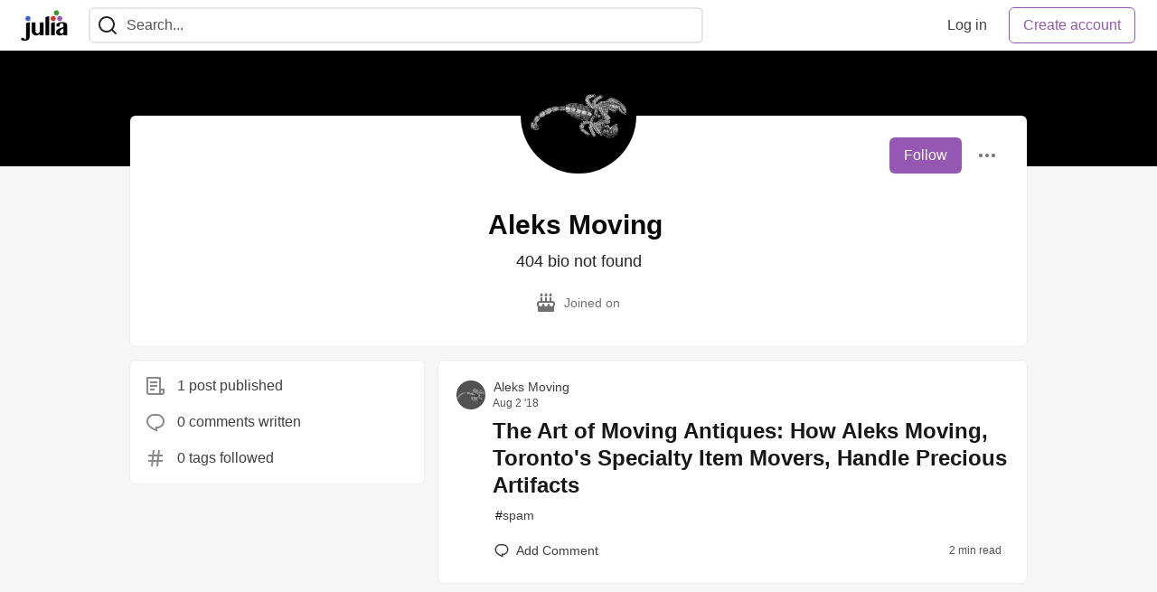

--- FILE ---
content_type: text/html; charset=utf-8
request_url: https://forem.julialang.org/aleksmoving123
body_size: 9792
content:
<!DOCTYPE html>
<html lang="en">
  <head>
    <meta charset="utf-8">
    <title>Aleks Moving - Julia Community 🟣</title>
    
  <link rel="canonical" href="https://forem.julialang.org/aleksmoving123" />
<meta name="description" content="">
<meta name="keywords" content="Julia, julialang, Julia Language, Julia programming language, machine learning, programming, data science">

<meta property="og:type" content="website" />
<meta property="og:url" content="https://forem.julialang.org/aleksmoving123" />
<meta property="og:title" content="Aleks Moving — Julia Community 🟣 Profile" />
<meta property="og:image" content="https://github.com/JuliaCommunity/graphics/blob/main/Discuss,%20write,%20and%20share%20Julia%20content.png?raw=true" />
<meta property="og:description" content="" />
<meta property="og:site_name" content="Julia Community 🟣" />
<meta name="twitter:card" content="summary_large_image">
<meta name="twitter:site" content="@JuliaLanguage">
<meta name="twitter:creator" content="@">
<meta name="twitter:title" content="Aleks Moving — Julia Community 🟣 Profile">
<meta name="twitter:description" content="">
<meta name="twitter:image:src" content="https://github.com/JuliaCommunity/graphics/blob/main/Discuss,%20write,%20and%20share%20Julia%20content.png?raw=true" />
  <link rel="alternate" type="application/rss+xml" title="Julia Community 🟣 RSS Feed" href="https://forem.julialang.org/feed/aleksmoving123" />

    <meta name="robots" content="noindex">
    <meta name="robots" content="nofollow">

      <meta name="last-updated" content="2025-11-03 11:36:30 UTC">
      <meta name="user-signed-in" content="false">
      <meta name="head-cached-at" content="1762169790">
      <meta name="environment" content="production">
      <link rel="stylesheet" href="/assets/minimal-0f74c79ebd82cd8950007501948d318288153fe61835a6ebbc4866f036f9c49a.css" media="all" id="main-minimal-stylesheet" />
<link rel="stylesheet" href="/assets/views-29adb6cdbcf8563b76959a95af5a97e5961f8b06cdd89f4df7beb758bcc97c44.css" media="all" id="main-views-stylesheet" />
<link rel="stylesheet" href="/assets/crayons-4a409603f9921585b7348b386f2425ddebe092ac6560694e98b8f67f3e2cce2f.css" media="all" id="main-crayons-stylesheet" />

      <script src="/assets/base-258598d73e8e312f90c7e2cf6d55d61643f7d9994195877e635d53cf122f8407.js" defer="defer"></script>
<script src="/assets/application-7258612fccf5d56314a6e4ad1898b4f818f474c4bb3485e302428d489a769a17.js" defer="defer"></script>
<script src="/assets/baseInitializers-2f0777a6d67046056f9f42665560ce072de3801292674358ddbad6e135c1891d.js" defer="defer"></script>
<script src="/assets/baseTracking-b6bf73e5ee66633e151e7d5b7c6bbccedfa4c59e3615be97b98c4c0f543ddae7.js" defer="defer"></script>
<script src="/assets/followButtons-a29380c2c88136b97b2b5e63e94614ff7458fc72e07cffa7b6153831c28a40d2.js" defer="defer"></script>

        <meta name="search-script" content="/assets/Search-47b78c90427318f3a0e6fb7266d267b81e2bfe6e124e47aafdb9a513670fa8bc.js">
        <script src="/assets/runtimeBanner-6218b17aedd855a9650fc3c3bfddb5977e9576e580d46753e2c57b3dd50158a3.js" defer="defer"></script>
      <meta name="viewport" content="width=device-width, initial-scale=1.0, viewport-fit=cover">
      <link rel="icon" type="image/x-icon" href="https://forem.julialang.org/images/Vz_KiBFa44eSIr6ZGIchzGfaXYrJpEbM_cqRgerBecw/rt:fit/w:32/g:sm/mb:500000/ar:1/aHR0cHM6Ly9mb3Jl/bS1iY2U5MTA1NmQy/N2QuZm9yZW0uY2xv/dWQvcmVtb3RlaW1h/Z2VzL3VwbG9hZHMv/YXJ0aWNsZXMvZWlu/Nms0Yzg2Y2RnNjhv/bGR2ZncucG5n" />
      <link rel="apple-touch-icon" href="https://forem.julialang.org/images/hJoC1iO7Z2Q7YfpZmadiysN8P-RWd0VHpoJkokzV9zI/rt:fit/w:180/g:sm/q:80/mb:500000/ar:1/aHR0cHM6Ly9mb3Jl/bS1iY2U5MTA1NmQy/N2QuZm9yZW0uY2xv/dWQvcmVtb3RlaW1h/Z2VzL3VwbG9hZHMv/YXJ0aWNsZXMvNXo3/a3Z4c3d4ZmNjMWxp/MGNoM2gucG5n">
      <link rel="apple-touch-icon" sizes="152x152" href="https://forem.julialang.org/images/yGLkLVxkQkDEsw5xOX63yiPzQZi2uyC0cewpU29XyJA/rt:fit/w:152/g:sm/q:80/mb:500000/ar:1/aHR0cHM6Ly9mb3Jl/bS1iY2U5MTA1NmQy/N2QuZm9yZW0uY2xv/dWQvcmVtb3RlaW1h/Z2VzL3VwbG9hZHMv/YXJ0aWNsZXMvNXo3/a3Z4c3d4ZmNjMWxp/MGNoM2gucG5n">
      <link rel="apple-touch-icon" sizes="180x180" href="https://forem.julialang.org/images/hJoC1iO7Z2Q7YfpZmadiysN8P-RWd0VHpoJkokzV9zI/rt:fit/w:180/g:sm/q:80/mb:500000/ar:1/aHR0cHM6Ly9mb3Jl/bS1iY2U5MTA1NmQy/N2QuZm9yZW0uY2xv/dWQvcmVtb3RlaW1h/Z2VzL3VwbG9hZHMv/YXJ0aWNsZXMvNXo3/a3Z4c3d4ZmNjMWxp/MGNoM2gucG5n">
      <link rel="apple-touch-icon" sizes="167x167" href="https://forem.julialang.org/images/8HLxM_BS_ScQxjKjVe5jeax6ovdAkyiCbOBfInHSmdM/rt:fit/w:167/g:sm/q:80/mb:500000/ar:1/aHR0cHM6Ly9mb3Jl/bS1iY2U5MTA1NmQy/N2QuZm9yZW0uY2xv/dWQvcmVtb3RlaW1h/Z2VzL3VwbG9hZHMv/YXJ0aWNsZXMvNXo3/a3Z4c3d4ZmNjMWxp/MGNoM2gucG5n">
      <link href="https://forem.julialang.org/images/BV1yT4K_2gfKufF52uic7a8Ppd9dnly9dqM0I-ZOAwo/rt:fit/w:192/g:sm/q:80/mb:500000/ar:1/aHR0cHM6Ly9mb3Jl/bS1iY2U5MTA1NmQy/N2QuZm9yZW0uY2xv/dWQvcmVtb3RlaW1h/Z2VzL3VwbG9hZHMv/YXJ0aWNsZXMvNXo3/a3Z4c3d4ZmNjMWxp/MGNoM2gucG5n" rel="icon" sizes="192x192" />
      <link href="https://forem.julialang.org/images/BemJJcxdjvTpLM5WgkmK-QP7dF8HIshbLjHyvddN_NU/rt:fit/w:128/g:sm/q:80/mb:500000/ar:1/aHR0cHM6Ly9mb3Jl/bS1iY2U5MTA1NmQy/N2QuZm9yZW0uY2xv/dWQvcmVtb3RlaW1h/Z2VzL3VwbG9hZHMv/YXJ0aWNsZXMvNXo3/a3Z4c3d4ZmNjMWxp/MGNoM2gucG5n" rel="icon" sizes="128x128" />
      <meta name="apple-mobile-web-app-title" content="forem.julialang.org">
      <meta name="application-name" content="forem.julialang.org">
      <meta name="theme-color" content="#ffffff" media="(prefers-color-scheme: light)">
      <meta name="theme-color" content="#000000" media="(prefers-color-scheme: dark)">
      <link rel="search" href="https://forem.julialang.org/open-search.xml" type="application/opensearchdescription+xml" title="Julia Community 🟣" />

      <meta property="forem:name" content="Julia Community 🟣" />
      <meta property="forem:logo" content="https://forem.julialang.org/images/r6umcdP5pSIXAd8GfvUvI6J4KsmNz7yxuoeQFMdNOBo/rt:fit/w:512/g:sm/q:80/mb:500000/ar:1/aHR0cHM6Ly9mb3Jl/bS1iY2U5MTA1NmQy/N2QuZm9yZW0uY2xv/dWQvcmVtb3RlaW1h/Z2VzL3VwbG9hZHMv/YXJ0aWNsZXMvNXo3/a3Z4c3d4ZmNjMWxp/MGNoM2gucG5n" />
      <meta property="forem:domain" content="forem.julialang.org" />
    
  </head>
      <body
        class="sans-serif-article-body default-header"
        data-user-status="logged-out"
        data-is-root-subforem="false"
        data-side-nav-visible="false"
        data-community-name="Julia Community 🟣"
        data-subscription-icon="/assets/subscription-icon-805dfa7ac7dd660f07ed8d654877270825b07a92a03841aa99a1093bd00431b2.png"
        data-locale="en"
        data-honeybadger-key="f22a4383"
        data-deployed-at="2025-10-30T17:03:38Z"
        data-latest-commit-id="d8660ea8e229fbdbe92e8a53ce62954c95363354"
        data-ga-tracking="UA-233672702-1"
        data-cookie-banner-user-context="off"
        data-cookie-banner-platform-context="off"
        data-algolia-id=""
        data-algolia-search-key=""
        data-algolia-display="false"
        data-dynamic-url-component="bb"
        data-ga4-tracking-id="">
        
        <script>
          if (navigator.userAgent === 'ForemWebView/1' || window.frameElement) {
            document.body.classList.add("hidden-shell");
          }
        </script>

        <link rel="stylesheet" href="/assets/minimal-0f74c79ebd82cd8950007501948d318288153fe61835a6ebbc4866f036f9c49a.css" media="all" id="secondary-minimal-stylesheet" />
<link rel="stylesheet" href="/assets/views-29adb6cdbcf8563b76959a95af5a97e5961f8b06cdd89f4df7beb758bcc97c44.css" media="all" id="secondary-views-stylesheet" />
<link rel="stylesheet" href="/assets/crayons-4a409603f9921585b7348b386f2425ddebe092ac6560694e98b8f67f3e2cce2f.css" media="all" id="secondary-crayons-stylesheet" />

        <div id="body-styles">
          <style>
            :root {
              --accent-brand-lighter-rgb: 201, 119, 240;
              --accent-brand-rgb: 149, 88, 178;
              --accent-brand-darker-rgb: 119, 70, 142;
            }
          </style>
        </div>
        <div id="audiocontent" data-podcast="">
          
        </div>
        <div class="navigation-progress" id="navigation-progress"></div>

<header id="topbar" class="crayons-header topbar print-hidden">
  <span id="route-change-target" tabindex="-1"></span>
  <a href="#main-content" class="skip-content-link">Skip to content</a>
  <div class="crayons-header__container">
    <span class="inline-block m:hidden ">
      <button class="c-btn c-btn--icon-alone js-hamburger-trigger mx-2">
        <svg xmlns="http://www.w3.org/2000/svg" width="24" height="24" viewBox="0 0 24 24" role="img" aria-labelledby="aetikm7iwa5qf35wxh1n5vq11dg0vqil" class="crayons-icon"><title id="aetikm7iwa5qf35wxh1n5vq11dg0vqil">Navigation menu</title>
    <path d="M3 4h18v2H3V4zm0 7h18v2H3v-2zm0 7h18v2H3v-2z"></path>
</svg>

      </button>
    </span>
    <a href="/" class="site-logo" aria-label="Julia Community 🟣 Home" >
    <img class="site-logo__img"
         src="https://forem-bce91056d27d.forem.cloud/remoteimages/uploads/logos/resized_logo_CFnt9o1904mD7GeQihh4.png"
         style=""
         alt="Julia Community 🟣">
</a>


    <div class="crayons-header--search js-search-form" id="header-search">
      <form accept-charset="UTF-8" method="get" action="/search" role="search">
        <div class="crayons-fields crayons-fields--horizontal">
          <div class="crayons-field flex-1 relative">
            <input id="search-input" class="crayons-header--search-input crayons-textfield js-search-input" type="text" id="nav-search" name="q" placeholder="Search..." autocomplete="off" />
            <button type="submit" aria-label="Search" class="c-btn c-btn--icon-alone absolute inset-px right-auto mt-0 py-0">
              <svg xmlns="http://www.w3.org/2000/svg" width="24" height="24" viewBox="0 0 24 24" role="img" aria-labelledby="ak0yds3erg5n5tvzaotz7o0t688w8bgp" aria-hidden="true" class="crayons-icon"><title id="ak0yds3erg5n5tvzaotz7o0t688w8bgp">Search</title>
    <path d="M18.031 16.617l4.283 4.282-1.415 1.415-4.282-4.283A8.96 8.96 0 0111 20c-4.968 0-9-4.032-9-9s4.032-9 9-9 9 4.032 9 9a8.96 8.96 0 01-1.969 5.617zm-2.006-.742A6.977 6.977 0 0018 11c0-3.868-3.133-7-7-7-3.868 0-7 3.132-7 7 0 3.867 3.132 7 7 7a6.977 6.977 0 004.875-1.975l.15-.15z"></path>
</svg>

            </button>

            <a class="crayons-header--search-brand-indicator" href="https://www.algolia.com/developers/?utm_source=devto&utm_medium=referral" target="_blank" rel="noopener noreferrer">
            </a>
          </div>
        </div>
      </form>
    </div>

    <div class="flex items-center h-100 ml-auto">
        <div class="flex" id="authentication-top-nav-actions">
          <span class="hidden m:block">
            <a href="/enter" class="c-link c-link--block mr-2 whitespace-nowrap ml-auto" data-no-instant>
              Log in
            </a>
          </span>

          <a href="/enter?state=new-user" data-tracking-id="ca_top_nav" data-tracking-source="top_navbar" class="c-cta c-cta--branded whitespace-nowrap mr-2" data-no-instant>
            Create account
          </a>
        </div>
    </div>
  </div>
</header>

<div class="hamburger">
  <div class="hamburger__content">
    <header class="hamburger__content__header">
      <h2 class="fs-l fw-bold flex-1 break-word lh-tight">Julia Community 🟣</h2>

      <button class="c-btn c-btn--icon-alone js-hamburger-trigger shrink-0" aria-label="Close">
        <svg xmlns="http://www.w3.org/2000/svg" width="24" height="24" viewBox="0 0 24 24" role="img" aria-labelledby="a725taw2z0f4xuzgh55759n7lx80kt9d" aria-hidden="true" class="crayons-icon c-btn__icon"><title id="a725taw2z0f4xuzgh55759n7lx80kt9d">Close</title><path d="M12 10.586l4.95-4.95 1.414 1.414-4.95 4.95 4.95 4.95-1.414 1.414-4.95-4.95-4.95 4.95-1.414-1.414 4.95-4.95-4.95-4.95L7.05 5.636l4.95 4.95z"></path></svg>

      </button>
    </header>

    <div class="p-2 js-navigation-links-container" id="authentication-hamburger-actions">
    </div>
  </div>
  <div class="hamburger__overlay js-hamburger-trigger"></div>
</div>


        <div id="active-broadcast" class="broadcast-wrapper"></div>
<div id="page-content" class="wrapper stories stories-index" data-current-page="stories-index">
  <div id="page-content-inner" data-internal-nav="false">
    <div id="page-route-change" class="screen-reader-only" aria-live="polite" aria-atomic="true"></div>

    <main id="main-content">


  <script type="application/ld+json">
    {"@context":"http://schema.org","@type":"Person","mainEntityOfPage":{"@type":"WebPage","@id":"https://forem.julialang.org/aleksmoving123"},"url":"https://forem.julialang.org/aleksmoving123","image":"https://forem.julialang.org/images/NNwy3nwUGhYIlKiOyWBz06G6UUwJT-WXGN5zfL3kreE/rs:fill:320:320/g:sm/mb:500000/ar:1/aHR0cHM6Ly9mb3Jl/bS5qdWxpYWxhbmcu/b3JnL3JlbW90ZWlt/YWdlcy91cGxvYWRz/L3VzZXIvcHJvZmls/ZV9pbWFnZS8xMzU1/LzQyNzI2ZGUyLTZm/NjctNDIzZC04ZDgy/LTMyMjdmY2E4NDQ3/NC5wbmc","name":"Aleks Moving","description":"404 bio not found"}
  </script>

  <style>
    :root {
      --profile-brand-color: #000000;
    }
  </style>
  <div class="brand-bg">
    <div class="crayons-layout crayons-layout--limited-l pt-7 m:pt-9">
      <header class="profile-header crayons-card mt-2">
        <div class="relative profile-header__top">
          <span class="crayons-avatar crayons-avatar--3xl">
            <img src="https://forem.julialang.org/images/NNwy3nwUGhYIlKiOyWBz06G6UUwJT-WXGN5zfL3kreE/rs:fill:320:320/g:sm/mb:500000/ar:1/aHR0cHM6Ly9mb3Jl/bS5qdWxpYWxhbmcu/b3JnL3JlbW90ZWlt/YWdlcy91cGxvYWRz/L3VzZXIvcHJvZmls/ZV9pbWFnZS8xMzU1/LzQyNzI2ZGUyLTZm/NjctNDIzZC04ZDgy/LTMyMjdmY2E4NDQ3/NC5wbmc" width="128" height="128" alt="Aleks Moving profile picture" class="crayons-avatar__image">
          </span>

          <div class="profile-header__actions">
            <button id="user-follow-butt" class="crayons-btn whitespace-nowrap follow-action-button follow-user" data-info='{&quot;id&quot;:1355,&quot;className&quot;:&quot;User&quot;,&quot;name&quot;:&quot;Aleks Moving&quot;}'>Follow</button>
            <div class="profile-dropdown ml-2 s:relative hide-if-belongs-to-current-user-1355" data-username="aleksmoving123">
              <button id="user-profile-dropdown" aria-expanded="false" aria-controls="user-profile-dropdownmenu" aria-haspopup="true" class="crayons-btn crayons-btn--ghost-dimmed crayons-btn--icon">
                <svg xmlns="http://www.w3.org/2000/svg" width="24" height="24" role="img" aria-labelledby="adlc0yerwaptbl0ekkut1wm798cyapi9" class="crayons-icon dropdown-icon"><title id="adlc0yerwaptbl0ekkut1wm798cyapi9">User actions</title><path fill-rule="evenodd" clip-rule="evenodd" d="M7 12a2 2 0 11-4 0 2 2 0 014 0zm7 0a2 2 0 11-4 0 2 2 0 014 0zm5 2a2 2 0 100-4 2 2 0 000 4z"></path></svg>

              </button>

              <div id="user-profile-dropdownmenu" class="crayons-dropdown left-2 right-2 s:right-0 s:left-auto top-100 mt-1">
                <span class="report-abuse-link-wrapper" data-path="/report-abuse?url=https://forem.julialang.org/aleksmoving123"></span>
              </div>
            </div>
          </div>
        </div>

        <div class="profile-header__details" data-url="/users/1355">
          <div class="items-center js-username-container mb-2">
            <h1 class="crayons-title lh-tight">
              Aleks Moving
              <span class="ml-2"></span>
            </h1>
          </div>

          <p class="fs-base profile-header__bio m:fs-l color-base-90 mb-4 mx-auto max-w-100 m:max-w-75">404 bio not found</p>

          <div class="profile-header__meta">

            <span class="profile-header__meta__item">
              <svg xmlns="http://www.w3.org/2000/svg" width="24" height="24" viewBox="0 0 24 24" role="img" aria-labelledby="aqleqqvyj4p2fl0p5kkrmr1f8xk1350u" class="crayons-icon mr-2 shrink-0"><title id="aqleqqvyj4p2fl0p5kkrmr1f8xk1350u">Joined</title>
    <path d="M8 6v3.999h3V6h2v3.999h3V6h2v3.999L19 10a3 3 0 012.995 2.824L22 13v1c0 1.014-.377 1.94-.999 2.645L21 21a1 1 0 01-1 1H4a1 1 0 01-1-1v-4.36a4.025 4.025 0 01-.972-2.182l-.022-.253L2 14v-1a3 3 0 012.824-2.995L5 10l1-.001V6h2zm11 6H5a1 1 0 00-.993.883L4 13v.971l.003.147a2 2 0 003.303 1.4c.363-.312.602-.744.674-1.218l.015-.153.005-.176c.036-1.248 1.827-1.293 1.989-.134l.01.134.004.147a2 2 0 003.992.031l.012-.282c.124-1.156 1.862-1.156 1.986 0l.012.282a2 2 0 003.99 0L20 14v-1a1 1 0 00-.883-.993L19 12zM7 1c1.32.871 1.663 2.088 1.449 2.888a1.5 1.5 0 11-2.898-.776C5.85 2.002 7 2.5 7 1zm5 0c1.32.871 1.663 2.088 1.449 2.888a1.5 1.5 0 01-2.898-.776C10.85 2.002 12 2.5 12 1zm5 0c1.32.871 1.663 2.088 1.449 2.888a1.5 1.5 0 01-2.898-.776C15.85 2.002 17 2.5 17 1z"></path>
</svg>

              <span>
                Joined on <time datetime="2023-08-02T11:48:43Z" class="date">Aug 2, 2023</time>
              </span>
            </span>



          </div>
        </div>

        


        <div class="p-3 block m:hidden js-user-info-trigger-wrapper">
          <button type="button" class="my-3 crayons-btn crayons-btn--outlined w-100 js-user-info-trigger">More info about @aleksmoving123</button>
        </div>

      </header>
    </div>
  </div>

<div
  class="crayons-layout crayons-layout--limited-l crayons-layout--2-cols crayons-layout--2-cols--1-2 pt-4 m:pt-0"
  id="index-container"
  data-params="{&quot;user_id&quot;:1355,&quot;class_name&quot;:&quot;Article&quot;,&quot;sort_by&quot;:&quot;published_at&quot;,&quot;sort_direction&quot;:&quot;desc&quot;}" data-which="articles"
  data-tag=""
  data-feed="base-feed"
  data-articles-since="0">

  <div class="crayons-layout__sidebar-left crayons-layout__content">
    <div class="m:gap-4 hidden m:grid js-user-info">

    



    <div class="crayons-card crayons-card--secondary p-4">
      <div class="flex items-center mb-4">
        <svg xmlns="http://www.w3.org/2000/svg" width="24" height="24" viewBox="0 0 24 24" role="img" aria-labelledby="acpbyqp2huk9sce90gwpg5jned15ghul" class="crayons-icon mr-3 color-base-50"><title id="acpbyqp2huk9sce90gwpg5jned15ghul">Post</title>
    <path d="M19 22H5a3 3 0 01-3-3V3a1 1 0 011-1h14a1 1 0 011 1v12h4v4a3 3 0 01-3 3zm-1-5v2a1 1 0 002 0v-2h-2zm-2 3V4H4v15a1 1 0 001 1h11zM6 7h8v2H6V7zm0 4h8v2H6v-2zm0 4h5v2H6v-2z"></path>
</svg>

        1 post published
      </div>
      <div class="flex items-center mb-4">
        <svg xmlns="http://www.w3.org/2000/svg" width="24" height="24" viewBox="0 0 24 24" role="img" aria-labelledby="a3mrhufctvbppjev4al0xnsh5yod6g67" class="crayons-icon mr-3 color-base-50"><title id="a3mrhufctvbppjev4al0xnsh5yod6g67">Comment</title>
    <path d="M10 3h4a8 8 0 010 16v3.5c-5-2-12-5-12-11.5a8 8 0 018-8zm2 14h2a6 6 0 000-12h-4a6 6 0 00-6 6c0 3.61 2.462 5.966 8 8.48V17z"></path>
</svg>

        0 comments written
      </div>
      <div class="flex items-center">
        <svg xmlns="http://www.w3.org/2000/svg" width="24" height="24" viewBox="0 0 24 24" role="img" aria-labelledby="an01hc18iu91g0bndrrbmljdjl5pdnmv" class="crayons-icon mr-3 color-base-50"><title id="an01hc18iu91g0bndrrbmljdjl5pdnmv">Tag</title>
    <path d="M7.784 14l.42-4H4V8h4.415l.525-5h2.011l-.525 5h3.989l.525-5h2.011l-.525 5H20v2h-3.784l-.42 4H20v2h-4.415l-.525 5h-2.011l.525-5H9.585l-.525 5H7.049l.525-5H4v-2h3.784zm2.011 0h3.99l.42-4h-3.99l-.42 4z"></path>
</svg>

        0 tags followed
      </div>
    </div>
</div>

  </div>

  <main class="crayons-layout__content articles-list" id="articles-list">
    <div class="substories" id="substories">
          <div class="crayons-story " data-feed-content-id="632" data-content-user-id="1355">
  <a href="https://forem.julialang.org/aleksmoving123/the-art-of-moving-antiques-how-aleks-moving-torontos-specialty-item-movers-handle-precious-artifacts-3d75" aria-labelledby="article-link-632" class="crayons-story__hidden-navigation-link">The Art of Moving Antiques: How Aleks Moving, Toronto&#39;s Specialty Item Movers, Handle Precious Artifacts</a>


  <div class="crayons-story__body crayons-story__body-full_post">
    <div class="crayons-story__top">
      <div class="crayons-story__meta">
        <div class="crayons-story__author-pic">

          <a href="/aleksmoving123" class="crayons-avatar  crayons-avatar--l  ">
            <img src="https://forem.julialang.org/images/95O9j99fYLg78yvH3uEa-oHIw_3MmfHvEFb7HW1HQDE/rs:fill:90:90/mb:500000/ar:1/aHR0cHM6Ly9mb3Jl/bS5qdWxpYWxhbmcu/b3JnL3JlbW90ZWlt/YWdlcy91cGxvYWRz/L3VzZXIvcHJvZmls/ZV9pbWFnZS8xMzU1/LzQyNzI2ZGUyLTZm/NjctNDIzZC04ZDgy/LTMyMjdmY2E4NDQ3/NC5wbmc" alt="aleksmoving123 profile" class="crayons-avatar__image" loading="lazy" />
          </a>
        </div>
        <div>
          <div>
            <a href="/aleksmoving123" class="crayons-story__secondary fw-medium m:hidden">
              Aleks Moving
            </a>
            <div class="profile-preview-card relative mb-4 s:mb-0 fw-medium hidden m:inline-block">
              <button id="story-author-preview-trigger-632" aria-controls="story-author-preview-content-632" class="profile-preview-card__trigger fs-s p-1 -ml-1 -my-2 crayons-btn crayons-btn--ghost" aria-label="Aleks Moving profile details">
                Aleks Moving
                
              </button>
              <div
                id="story-author-preview-content-632"
                class="profile-preview-card__content crayons-dropdown branded-7 p-4 pt-0"
                style="border-top-color: var(--card-color);"
                data-repositioning-dropdown="true"
                data-testid="profile-preview-card">
                <div class="gap-4 grid">
                  <div class="-mt-4">
                    <a href="/aleksmoving123" class="flex">
                      <span class="crayons-avatar crayons-avatar--xl mr-2 shrink-0">
                        <img
                          src="https://forem.julialang.org/images/95O9j99fYLg78yvH3uEa-oHIw_3MmfHvEFb7HW1HQDE/rs:fill:90:90/mb:500000/ar:1/aHR0cHM6Ly9mb3Jl/bS5qdWxpYWxhbmcu/b3JnL3JlbW90ZWlt/YWdlcy91cGxvYWRz/L3VzZXIvcHJvZmls/ZV9pbWFnZS8xMzU1/LzQyNzI2ZGUyLTZm/NjctNDIzZC04ZDgy/LTMyMjdmY2E4NDQ3/NC5wbmc"
                          class="crayons-avatar__image"
                          alt=""
                          loading="lazy" />
                      </span>
                      <span class="crayons-link crayons-subtitle-2 mt-5">Aleks Moving</span>
                    </a>
                  </div>
                  <div class="print-hidden">
                    <button
                      class="crayons-btn follow-action-button whitespace-nowrap follow-user w-100"
                      data-info='{&quot;style&quot;:&quot;full&quot;,&quot;id&quot;:1355,&quot;className&quot;:&quot;User&quot;,&quot;name&quot;:&quot;Aleks Moving&quot;}'>
                      Follow
                    </button>
                  </div>
                  <div
                    class="author-preview-metadata-container"
                    data-author-id="1355"></div>
                </div>
              </div>
            </div>

          </div>
          <a href="https://forem.julialang.org/aleksmoving123/the-art-of-moving-antiques-how-aleks-moving-torontos-specialty-item-movers-handle-precious-artifacts-3d75" class="crayons-story__tertiary fs-xs"><time datetime="2018-08-02T11:56:38Z">Aug 2 &#39;18</time><span class="time-ago-indicator-initial-placeholder" data-seconds="1533210998"></span></a>
        </div>
      </div>

    </div>

    <div class="crayons-story__indention">
      <h2 class="crayons-story__title crayons-story__title-full_post">
        <a href="https://forem.julialang.org/aleksmoving123/the-art-of-moving-antiques-how-aleks-moving-torontos-specialty-item-movers-handle-precious-artifacts-3d75" data-preload-image="" id="article-link-632">
          The Art of Moving Antiques: How Aleks Moving, Toronto&#39;s Specialty Item Movers, Handle Precious Artifacts
        </a>
      </h2>
        <div class="crayons-story__tags">
            <a class="crayons-tag  crayons-tag--monochrome " style="
        --tag-bg: rgba(0, 0, 0, 0.10);
        --tag-prefix: #000000;
        --tag-bg-hover: rgba(0, 0, 0, 0.10);
        --tag-prefix-hover: #000000;
      " href="/t/spam"><span class="crayons-tag__prefix">#</span>spam</a>
        </div>
      <div class="crayons-story__bottom">
        <div class="crayons-story__details">
            <a href="https://forem.julialang.org/aleksmoving123/the-art-of-moving-antiques-how-aleks-moving-torontos-specialty-item-movers-handle-precious-artifacts-3d75#comments" class="crayons-btn crayons-btn--s crayons-btn--ghost crayons-btn--icon-left flex items-center" aria-label="Add a comment to post - The Art of Moving Antiques: How Aleks Moving, Toronto&#39;s Specialty Item Movers, Handle Precious Artifacts">
              <svg xmlns="http://www.w3.org/2000/svg" width="24" height="24" role="img" aria-labelledby="aq6hq6shwiar5v4ae9jbb4y8d6najvsg" class="crayons-icon"><title id="aq6hq6shwiar5v4ae9jbb4y8d6najvsg">Comments</title><path d="M10.5 5h3a6 6 0 110 12v2.625c-3.75-1.5-9-3.75-9-8.625a6 6 0 016-6zM12 15.5h1.5a4.501 4.501 0 001.722-8.657A4.5 4.5 0 0013.5 6.5h-3A4.5 4.5 0 006 11c0 2.707 1.846 4.475 6 6.36V15.5z"></path></svg>

              <span class="hidden s:inline">Add Comment</span>
            </a>
        </div>
        <div class="crayons-story__save">
          <small class="crayons-story__tertiary fs-xs mr-2">
            2 min read
          </small>
        </div>
      </div>
    </div>
  </div>
</div>

  
  
  <div class="placeholder-div"></div>

    </div>
    <div class="loading-articles" id="loading-articles">
      loading...
    </div>
  </main>
</div>
</main>

<script src="/assets/storiesList-b9c50cbd898a3a64258a3a49db1c531651b0a4a11937be35ed4651111802b5b5.js" defer="defer"></script>
<script src="/assets/feedPreviewCards-8d16b0b656456a28c0a290f756cf6e21e19833111c4796f48c631bfea8323d51.js" defer="defer"></script>
<script src="/assets/hideBookmarkButtons-0cc08aac1c422e6b6f75e5284b5350215abf211b59fb3eb8d8a4ef85e205b607.js" defer="defer"></script>
<script src="/assets/profileDropdown-cd734402b28ba81eaec2ca8b2df8fc3a188ecd37c709ec183e369ca69e461d77.js" defer="defer"></script>
<script src="/assets/users/profilePage-1393cb4a2fea4e217cb2a2451f02d7a20ee01da60dc85f128f703631908dab09.js" defer="defer"></script>
<script src="/assets/localizeArticleDates-70147c5c6bfe350b42e020ebb2a3dd37419d83978982b5a67b6389119bf162ac.js" defer="defer"></script>
<script src="/assets/asyncUserStatusCheck-c38c3dcbc3fa64c8ff9e403434eabaf359c4957d3fb713784cc99144da5d5358.js" defer="defer"></script>

    <div id="runtime-banner-container"></div>
    <div id="i18n-translations" data-translations="{&quot;en&quot;:{&quot;core&quot;:{&quot;add_comment&quot;:&quot;Add comment&quot;,&quot;beta&quot;:&quot;beta&quot;,&quot;comment&quot;:&quot;Comment&quot;,&quot;copy_link&quot;:&quot;Copy link&quot;,&quot;edit_profile&quot;:&quot;Edit profile&quot;,&quot;follow&quot;:&quot;Follow&quot;,&quot;follow_back&quot;:&quot;Follow back&quot;,&quot;following&quot;:&quot;Following&quot;,&quot;like&quot;:&quot;Like&quot;,&quot;loading&quot;:&quot;loading...&quot;,&quot;reaction&quot;:&quot;Reaction&quot;,&quot;report_abuse&quot;:&quot;Report abuse&quot;,&quot;search&quot;:&quot;Search&quot;,&quot;success_settings&quot;:&quot;Successfully updated settings.&quot;,&quot;search_placeholder&quot;:&quot;Search...&quot;,&quot;search_find_related_posts&quot;:&quot;Find related posts...&quot;,&quot;search_powered_by&quot;:&quot;Powered by Algolia&quot;,&quot;search_submit_search&quot;:&quot;Submit search for advanced filtering.&quot;,&quot;search_displaying_recommendations&quot;:&quot;Displaying Algolia Recommendations — Start typing to search&quot;,&quot;article_form_save_changes&quot;:&quot;Save changes&quot;,&quot;article_form_schedule&quot;:&quot;Schedule&quot;,&quot;article_form_publish&quot;:&quot;Publish&quot;,&quot;article_form_loading_preview&quot;:&quot;Loading preview&quot;,&quot;article_form_preview_loaded&quot;:&quot;Preview loaded&quot;,&quot;comments_preview&quot;:&quot;Preview&quot;,&quot;comments_continue_editing&quot;:&quot;Continue editing&quot;,&quot;survey_enter_response&quot;:&quot;Enter your response here...&quot;,&quot;survey_thank_you_response&quot;:&quot;Thank you for your response.&quot;,&quot;survey_thank_you_completing&quot;:&quot;Thank you for completing the survey!&quot;,&quot;dashboard_analytics_readers&quot;:&quot;Readers&quot;,&quot;dashboard_analytics_comments&quot;:&quot;Comments&quot;,&quot;dashboard_analytics_reactions&quot;:&quot;Reactions&quot;,&quot;stats_by&quot;:&quot;by&quot;,&quot;editor_new_title&quot;:&quot;New post title here...&quot;,&quot;editor_body_placeholder&quot;:&quot;Write your post content here...&quot;,&quot;tags_field_label&quot;:&quot;Add up to 4 tags&quot;,&quot;tags_field_placeholder&quot;:&quot;Add up to 4 tags...&quot;,&quot;counted_organization&quot;:{&quot;one&quot;:&quot;%{count} organization&quot;,&quot;other&quot;:&quot;%{count} organizations&quot;},&quot;counted_user&quot;:{&quot;one&quot;:&quot;%{count} person&quot;,&quot;other&quot;:&quot;%{count} people&quot;},&quot;not_following&quot;:&quot;You&#39;re not following anyone&quot;,&quot;following_everyone&quot;:&quot;You&#39;re following %{details} (everyone)&quot;,&quot;you_are_following&quot;:&quot;You&#39;re following&quot;,&quot;and&quot;:&quot;and&quot;}}}"></div>
  </div>
</div>
    

<footer id="footer" class="crayons-footer print-hidden">
  <div id="footer-container" class="crayons-footer__container">



    <p class="fs-s crayons-footer__description">
      <a class="c-link c-link--branded fw-medium" aria-label="Julia Community 🟣 Home" href="/">Julia Community 🟣</a> — Discuss, write about, and share Julia programming language content.
    </p>

    <ul class="footer__nav-links flex gap-2 justify-center flex-wrap fs-s p-0" style="" />
        <li class="footer__nav-link flex items-center">
    <a href="/">
      Home
    </a>
    <span class="dot ml-2"></span>
  </li>
  <li class="footer__nav-link flex items-center">
    <a href="https://discourse.julialang.org/">
      Discourse
    </a>
    <span class="dot ml-2"></span>
  </li>
  <li class="footer__nav-link flex items-center">
    <a href="https://docs.julialang.org/en/v1/">
      Docs
    </a>
    <span class="dot ml-2"></span>
  </li>
  <li class="footer__nav-link flex items-center">
    <a href="https://www.youtube.com/c/TheJuliaLanguage">
      YouTube
    </a>
    <span class="dot ml-2"></span>
  </li>
  <li class="footer__nav-link flex items-center">
    <a href="https://julialang.org/slack/">
      Slack
    </a>
    <span class="dot ml-2"></span>
  </li>
  <li class="footer__nav-link flex items-center">
    <a href="https://julialang.zulipchat.com/">
      Zulip
    </a>
    <span class="dot ml-2"></span>
  </li>
  <li class="footer__nav-link flex items-center">
    <a href="https://discord.gg/mm2kYjB">
      Discord
    </a>
    <span class="dot ml-2"></span>
  </li>
  <li class="footer__nav-link flex items-center">
    <a href="https://julialang.org/learning/">
      Learn
    </a>
    <span class="dot ml-2"></span>
  </li>
  <li class="footer__nav-link flex items-center">
    <a href="/pod">
      Podcasts
    </a>
    <span class="dot ml-2"></span>
  </li>
  <li class="footer__nav-link flex items-center">
    <a href="https://github.com/sponsors/JuliaLang">
      Sponsors
    </a>
    <span class="dot ml-2"></span>
  </li>

    </ul>

    <ul class="footer__nav-links flex gap-2 justify-center flex-wrap fs-s p-0" style="" />
        <li class="footer__nav-link flex items-center">
    <a href="https://julialang.org/community/standards/">
      Code of Conduct
    </a>
    <span class="dot ml-2"></span>
  </li>
  <li class="footer__nav-link flex items-center">
    <a href="https://julialang.org/privacy/">
      Privacy Policy
    </a>
    <span class="dot ml-2"></span>
  </li>
  <li class="footer__nav-link flex items-center">
    <a href="/terms">
      Terms of Use
    </a>
    <span class="dot ml-2"></span>
  </li>

    </ul>

    <div class="fs-s">
      <p>Built on <a class="c-link c-link--branded" target="_blank" rel="noopener" href="https://www.forem.com">Forem</a> — the <a target="_blank" rel="noopener" class="c-link c-link--branded" href="https://dev.to/t/opensource">open source</a> software that powers <a target="_blank" rel="noopener" class="c-link c-link--branded" href="https://dev.to">DEV</a> and other inclusive communities.</p>
      <p>Made with love and <a target="_blank" rel="noopener" class="c-link c-link--branded" href="https://dev.to/t/rails">Ruby on Rails</a>. Julia Community 🟣 <span title="copyright">&copy;</span> 2021 - 2025.</p>
    </div>
  </div>
</footer>
<div id="snack-zone"></div>

    <div id="global-signup-modal" class="authentication-modal hidden">
  <div class="authentication-modal__container">
    <figure class="authentication-modal__image-container">
      <img class="authentication-modal__image" src="https://forem.julialang.org/images/TC-ooJOdsCNflVPpWROlQjEiRtoQaPUCRwhNHTBvgh4/rt:fit/w:190/g:sm/q:80/mb:500000/ar:1/aHR0cHM6Ly9mb3Jl/bS1iY2U5MTA1NmQy/N2QuZm9yZW0uY2xv/dWQvcmVtb3RlaW1h/Z2VzL3VwbG9hZHMv/YXJ0aWNsZXMvNXo3/a3Z4c3d4ZmNjMWxp/MGNoM2gucG5n"
        alt="Julia Community 🟣" loading="lazy" />
    </figure>
    <div class="authentication-modal__content">
      <p class="authentication-modal__description">
          A fresh approach to technical computing.
      </p>
    </div>
    <div class="authentication-modal__actions">
      <a href="/enter" class="crayons-btn" aria-label="Log in" data-no-instant>
        Log in
      </a>
      <a href="/enter?state=new-user" class="crayons-btn crayons-btn--ghost-brand js-global-signup-modal__create-account" aria-label="Create new account" data-no-instant>
        Create account
      </a>
    </div>
  </div>
</div>

<script src="/assets/signupModalShortcuts-0b25469b985100a01e94cbd7fccaf7f0a4d776e129aac65c766aa32cb28ab29a.js" defer="defer"></script>

    <div id="cookie-consent"></div>
  <div id="reaction-category-resources" class="hidden" aria-hidden="true">
    <img data-name="Like" data-slug="like" data-position="1" src="/assets/sparkle-heart-5f9bee3767e18deb1bb725290cb151c25234768a0e9a2bd39370c382d02920cf.svg" width="18" height="18" />
    <img data-name="Unicorn" data-slug="unicorn" data-position="2" src="/assets/multi-unicorn-b44d6f8c23cdd00964192bedc38af3e82463978aa611b4365bd33a0f1f4f3e97.svg" width="18" height="18" />
    <img data-name="Exploding Head" data-slug="exploding_head" data-position="3" src="/assets/exploding-head-daceb38d627e6ae9b730f36a1e390fca556a4289d5a41abb2c35068ad3e2c4b5.svg" width="18" height="18" />
    <img data-name="Raised Hands" data-slug="raised_hands" data-position="4" src="/assets/raised-hands-74b2099fd66a39f2d7eed9305ee0f4553df0eb7b4f11b01b6b1b499973048fe5.svg" width="18" height="18" />
    <img data-name="Fire" data-slug="fire" data-position="5" src="/assets/fire-f60e7a582391810302117f987b22a8ef04a2fe0df7e3258a5f49332df1cec71e.svg" width="18" height="18" />
</div>

  
  
  
  </body>
  </html>
